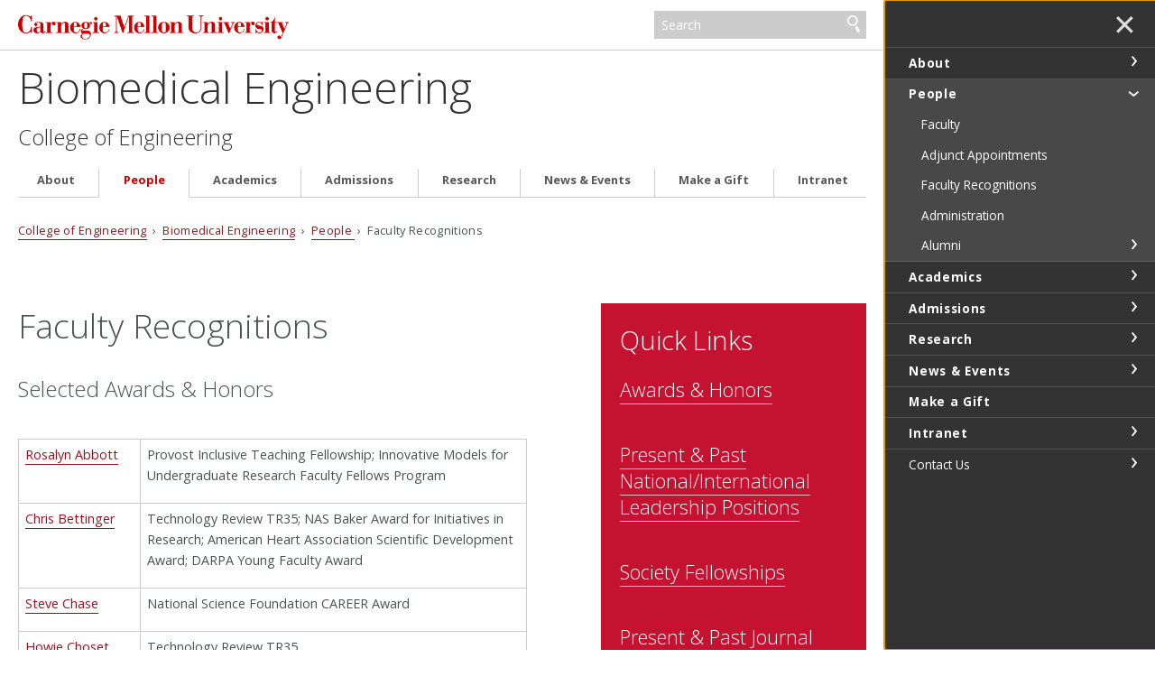

--- FILE ---
content_type: text/html
request_url: https://www.cmu.edu/bme/People/faculty_recognitions.html
body_size: 64539
content:
<!DOCTYPE html>
<html lang="en">
    <head>
        <meta charset="utf-8"/>
        <meta content="IE=edge" http-equiv="X-UA-Compatible"/>
        <meta content="width=device-width, initial-scale=1.0" name="viewport"/>
        <title>
            Faculty Recognitions - 
                Biomedical Engineering -     College of Engineering - Carnegie Mellon University
        </title>
        <meta content="faculty recognitions" name="description"/>
        <meta content="Carnegie Mellon University" name="author"/>
        




























                    
                	            	            	            	            	            	    	        	        	            	    	        	        	            	    	        	        	            
                        
              
    
        
        
            

<meta content="Faculty Recognitions - Biomedical Engineering - College of Engineering - Carnegie Mellon University" property="og:title"/>    
    <meta content="faculty recognitions" property="og:description"/>
    <meta content="website" property="og:type"/>
<meta content="https://www.cmu.edu/bme/People/faculty_recognitions.html" property="og:url"/> 
    <meta content="https://www.cmu.edu/bme/People/resources/administration/logo_300x300.jpg" property="og:image"/>
<meta data-siteId="bme" id="siteId"/>
<!-- Page ID for Siteimprove deep linking. -->
<meta content="2723ad7b800269db231325ad5a52ded3" name="id"/>
<!-- Canonical Link -->
<!-- Canonical Link Override Found -->
                    

        <link href="//fonts.googleapis.com/css?family=Open+Sans:400,400italic,300italic,300,700,700italic" rel="stylesheet" type="text/css"/>
        <link href="//www.cmu.edu/common/standard-v6/css/main.6.7.min.css" media="screen" rel="stylesheet" type="text/css"/>
        <link href="//www.cmu.edu/common/standard-v6/css/print.min.css" media="print" rel="stylesheet" type="text/css"/>
        <link href="//www.cmu.edu/favicon.ico" rel="icon"/>
        <link href="//www.cmu.edu/favicon-152.png" rel="apple-touch-icon-precomposed"/>
        <meta content="#9f0000" name="msapplication-TileColor"/>
        <meta content="//www.cmu.edu/favicon-144.png" name="msapplication-TileImage"/>
        <script>var dataLayer=window.dataLayer=window.dataLayer||[];</script>
<script>
  var siteId = document.getElementById('siteId').getAttribute('data-siteId');
  var siteName = siteId.replace(/\-\d{1,2}$/, '');
  dataLayer.push({
    'siteId': siteId,
    'siteName': siteName,
    'cms': 'cascade'
  });
</script>
<script>(function(w,d,s,l,i){w[l]=w[l]||[];w[l].push({'gtm.start':new Date().getTime(),event:'gtm.js'});var f=d.getElementsByTagName(s)[0],j=d.createElement(s),dl=l!='dataLayer'?'&amp;l='+l:'';j.async=true;j.src='//www.googletagmanager.com/gtm.js?id='+i+dl;f.parentNode.insertBefore(j,f);})(window,document,'script','dataLayer','GTM-5Q36JQ');</script>

        
    
                                                            <!-- Global site tag (gtag.js) - Google Analytics -->
<script async="true" src="https://www.googletagmanager.com/gtag/js?id=G-SV21F45W08"></script>
<script>
  window.dataLayer = window.dataLayer || [];
  function gtag(){dataLayer.push(arguments);}
  gtag('js', new Date());

  gtag('config', 'G-SV21F45W08');
</script>


                                        
        
    </head>
    <body class="no-js">
        <noscript><iframe height="0" src="https://www.googletagmanager.com/ns.html?id=GTM-5Q36JQ" style="display:none;visibility:hidden" width="0"></iframe></noscript>

        
        <div id="container">
                        <header>
        <div class="roof ">
    <div>
        <a class="wordmark" href="//www.cmu.edu/">Carnegie Mellon University</a>
        <button aria-label="toggle menu" aria-pressed="false" class="menu-btn" href="#nav"><b>&#8212;</b><b>&#8212;</b><b>&#8212;</b></button>
        <form action="https://search.cmu.edu" class="search search-form" method="get" name="customForm">
            <input id="id_form_id" name="form_id" type="hidden" value="basic-form"/>
            <input id="site" name="site" type="hidden" value=""/>
            <input id="id_ie" name="ie" type="hidden" value="UTF-8"/>
            <label><span>Search</span>
                <input aria-label="Search" id="id_q" name="q" placeholder="Search"/>
            </label>              <button title="Submit" type="submit">Search</button>
                                                                                                                <label class="searchSite"> <span>Search this site only</span>                 <input checked="checked" name="site" type="checkbox" value="bme"/>
            </label>

                    </form>
    </div>
</div>       

            <div id="sitename">
                                    <span class="sitetitle"><a href="../index.html">Biomedical Engineering</a></span>                                                                 <h2><a href="https://engineering.cmu.edu/" target="_self">College of Engineering</a></h2>
                                                    
        </div>    
    
</header>
            <div id="content">
                    



                        
    <div class="breadcrumbs">
                                                      <a href="https://engineering.cmu.edu/" target="_self">College of Engineering</a> &#160;&#8250;&#160; 
                                            <a href="../index.html">Biomedical Engineering</a>
                                     &#160;&#8250;&#160; <a href="index.html">            People
    </a>
                                                 &#160;&#8250;&#160;             Faculty Recognitions
                            </div>

                 


























         
        <script type="text/javascript">
                    function addLoadEvent(func) {
                        var oldonload = window.onload;
                        if (typeof window.onload != 'function') {
                            window.onload = func;
                        } else {
                            window.onload = function() {
                            if (oldonload) {
                                oldonload();
                            }
                            func();
                            }
                          }
                        }
                        </script>
      
    
                                                <div class="content" id="1">
                        <div>                             <h1>Faculty Recognitions</h1>
<h2>Selected Awards &amp; Honors</h2>
<table border="0" cellpadding="0" cellspacing="0"><colgroup><col width="172"/> <col width="694"/> </colgroup>
<tbody>
<tr>
<td style="width: 150px;">
<p><a href="Faculty/profile/rabbott.html">Rosalyn Abbott</a></p>
</td>
<td style="width: 600px;">
<p>Provost Inclusive Teaching Fellowship;&#160;Innovative Models for Undergraduate Research Faculty Fellows Program</p>
</td>
</tr>
<tr>
<td style="width: 150px;">
<p><a href="Faculty/profile/cbettinger.html">Chris Bettinger</a></p>
</td>
<td style="width: 600px;">
<p>Technology Review TR35; NAS Baker Award for Initiatives in Research; American Heart Association Scientific Development Award; DARPA Young Faculty Award</p>
</td>
</tr>
<tr>
<td style="width: 150px;">
<p><a href="Faculty/profile/schase.html">Steve Chase</a></p>
</td>
<td style="width: 600px;">
<p>National Science Foundation CAREER Award</p>
</td>
</tr>
<tr>
<td style="width: 150px;">
<p><a href="Faculty/profile/hchoset.html">Howie Choset</a></p>
</td>
<td style="width: 600px;">
<p>Technology Review TR35</p>
</td>
</tr>
<tr>
<td style="width: 150px;">
<p><a href="Faculty/profile/tcohen-karni.html">Tzahi Cohen-Karni</a></p>
</td>
<td style="width: 600px;">
<p>IUPAC Young Chemist Award; National Science Foundation CAREER Award</p>
</td>
</tr>
<tr>
<td style="width: 150px;">
<p><a href="Faculty/profile/afeinberg.html">Adam Feinberg</a></p>
</td>
<td style="width: 600px;">
<p>NIH New Innovator Award; American Heart Association Scientific Development Award;&#160;National Science Foundation CAREER Award</p>
</td>
</tr>
<tr>
<td style="width: 150px;">
<p><a href="Faculty/profile/bhe.html">Bin He</a></p>
</td>
<td style="width: 600px;">
<p>IEEE Biomedical Engineering Award; IEEE EMBS Academic Career Achievement Award; IEEE EMBS Distinguished Service Award; American Heart Association Established Investigator Award; National Science Foundation CAREER Award</p>
</td>
</tr>
<tr>
<td style="width: 150px;">
<p><a href="Faculty/profile/pleduc.html">Philip LeDuc</a></p>
</td>
<td style="width: 600px;">
<p>Beckman Young Investigator Award; National Science Foundation CAREER Award; Bill &amp; Melinda Gates Foundation Grand Challenges</p>
</td>
</tr>
<tr>
<td style="width: 150px;">
<p><a href="Faculty/profile/cmajidi.html">Carmel Majidi</a></p>
</td>
<td style="width: 600px;">
<p>ONR Young Investigator Program; DARPA Young Faculty Award; AFOSR Young Investigator Program; NASA Early Career Faculty Program</p>
</td>
</tr>
<tr>
<td style="width: 150px;">
<p><a href="../_archieve/unused_info/jmoura.html">Jose Moura</a></p>
</td>
<td style="width: 600px;">
<p>Member, National Academy of Engineering; Society Award and Technical Achievement Award, IEEE Signal Processing Society</p>
</td>
</tr>
<tr>
<td style="width: 150px;">
<p><a href="Faculty/profile/jschneider.html">James Schneider</a></p>
</td>
<td style="width: 600px;">
<p>National Science Foundation CAREER Award; Beckman Young Investigator Award</p>
</td>
</tr>
<tr>
<td style="width: 150px;">
<p><a href="Faculty/profile/bshinncunningham.html">Barb Shinn-Cunningham</a></p>
</td>
<td style="width: 600px;">
<p>Alfred P. Sloan Research Fellow; Whitaker Foundation Biomedical Engineering Fellowship; Vannevar Bush Faculty Fellow; Helmholtz-Rayleigh Interdisciplinary Silver Medal in Psychological and Physiological Acoustics, Speech Communication, and Architectural Acoustics, Acoustical Society of America; Mentorship Award, Acoustical Society of America; Bernice Grafstein Award for Outstanding Accomplishments in Mentoring, Society for Neuroscience</p>
</td>
</tr>
<tr>
<td style="width: 150px;">
<p><a href="Faculty/profile/msmith.html">Matthew Smith</a></p>
</td>
<td style="width: 600px;">
<p>Research to Prevent Blindness Career Development Award; NIH K99/R00 Pathway to Independence Award</p>
</td>
</tr>
<tr>
<td style="width: 150px;">
<p><a href="Faculty/profile/rtilton.html">Robert Tilton</a></p>
</td>
<td style="width: 600px;">
<p>American Chemical Society Victor K. La Mer Award</p>
</td>
</tr>
<tr>
<td style="width: 150px;">
<p><a href="Faculty/profile/ywang.html">Yu-li Wang</a></p>
</td>
<td style="width: 600px;">
<p>Member,&#160;Academia Sinica; National Institute of General Medical Sciences MERIT Award; ASCB Landmark Papers in Cell Biology</p>
</td>
</tr>
<tr>
<td style="width: 150px;">
<p><a href="Faculty/profile/nwashburn.html">Newell Washburn</a></p>
</td>
<td style="width: 600px;">
<p>Coulter Translational Research Award</p>
</td>
</tr>
<tr>
<td style="width: 150px;">
<p><a href="Faculty/profile/byu.html">Byron Yu</a></p>
</td>
<td style="width: 600px;">
<p>World Economic Forum Young Scientist;&#160;Joel and Ruth Spira Excellence in Teaching Award</p>
</td>
</tr>
<tr>
<td style="width: 150px;">
<p><a href="Faculty/profile/jzhang.html">Y. Jessica Zhang</a></p>
</td>
<td style="width: 600px;">
<p>Presidential Early Career Award for Scientists &amp; Engineers</p>
</td>
</tr>
<tr>
<td style="width: 150px;">
<p><a href="Faculty/profile/czapanta.html">Conrad Zapanta</a></p>
</td>
<td style="width: 600px;">
<p>Honorable Mention for the 2017 Carnegie Science Center University Post-Secondary Educator award; American Society for Engineering Education Theo Pilkington Award; Tau Beta Pi (Eminent Engineer), National Engineering Honor Society</p>
</td>
</tr>
</tbody>
</table>
                                                    </div><div class="sidebar">                                                         <div class=" red invert">
                            <h1>Quick Links</h1>
                        <h2><a href="faculty_recognitions.html#1">Awards &amp; Honors</a></h2>
<h2><a href="faculty_recognitions.html#2">Present &amp; Past National/International Leadership Positions</a></h2>
<h2><a href="faculty_recognitions.html#3">Society Fellowships</a></h2>
<h2><a href="faculty_recognitions.html#4">Present &amp; Past Journal Editorial Positions</a></h2>
            </div>
                            </div>                          </div>                                                                 <div class="content" id="2">
                        <div>                             <h2>Selected Present &amp; Past National/International Leadership Positions</h2>
<table cellpadding="0" cellspacing="0">
<tbody>
<tr>
<td style="width: 150px;" valign="middle">
<p class="p1"><a href="Faculty/profile/cbettinger.html">Christopher Bettinger</a></p>
</td>
<td style="width: 600px;" valign="middle">
<p class="p2">Fellow, American Institute for Medical and Biological Engineering (AIMBE)</p>
</td>
</tr>
<tr>
<td style="width: 150px;" valign="middle">
<p class="p1"><a href="Faculty/profile/kcook.html">Keith Cook</a></p>
</td>
<td style="width: 600px;" valign="middle">
<p class="p2">Fellow, American Institute for Medical and Biological Engineering (AIMBE)</p>
</td>
</tr>
<tr>
<td style="width: 150px;" valign="middle">
<p class="p1"><a href="Faculty/profile/afeinberg.html">Adam Feinberg</a></p>
</td>
<td style="width: 600px;" valign="middle">
<p class="p2">Fellow, American Institute for Medical and Biological Engineering (AIMBE)</p>
</td>
</tr>
<tr>
<td style="width: 150px;" valign="middle">
<p class="p1"><a href="Faculty/profile/bhe.html">Bin He</a></p>
</td>
<td style="width: 600px;" valign="middle">
<p class="p2">Chair, International Academy of Medical and Biological Engineering; President, IEEE Engineering in Medicine and Biology Society; Chair of Publications Committee, American Institute of Medical and Biological Engineering; Member, NIH BRAIN Multi-Council Working Group; President, International Society for Functional Source Imaging; President, International Society for Bioelectromagnetism</p>
</td>
</tr>
<tr>
<td style="width: 150px;" valign="middle">
<p class="p1"><a href="Faculty/profile/pleduc.html">Philip LeDuc</a></p>
</td>
<td style="width: 600px;" valign="middle">
<p class="p2">Board of Directors, Biomedical Engineering Society; Board of Directors, American Institute for Medical &amp; Biological Engineering;&#160;Fellow, American Institute for Medical and Biological Engineering (AIMBE)</p>
</td>
</tr>
<tr>
<td style="width: 150px;" valign="middle">
<p class="p1"><a href="Faculty/profile/jschneider.html">James Schneider</a></p>
</td>
<td style="width: 600px;" valign="middle">
<p class="p2">Chair, American Institute of Chemical Engineering Food, Pharmaceutical, and Bioengineering Division</p>
</td>
</tr>
<tr>
<td style="width: 150px;" valign="middle">
<p class="p1"><a href="Faculty/profile/bshinncunningham.html">Barb Shinn-Cunningham</a></p>
</td>
<td style="width: 600px;" valign="middle">
<p>Treasurer/Secretary, Association for Research in Otolaryngology; Vice President, Acoustical Society of America</p>
</td>
</tr>
<tr>
<td style="width: 150px;" valign="middle">
<p class="p1"><a href="Faculty/profile/rtilton.html">Robert Tilton</a></p>
</td>
<td style="width: 600px;" valign="middle">
<p class="p2">Councilor, American Chemical Society; Chair, American Chemical Society Division of Colloid and Surface Chemistry</p>
</td>
</tr>
<tr>
<td style="width: 150px;" valign="middle">
<p class="p1"><a href="Faculty/profile/ywang.html">Yu-li Wang</a></p>
</td>
<td style="width: 600px;" valign="middle">
<p class="p2">Member, National Advisory General Medical Sciences Council;&#160;Fellow, American Institute for Medical and Biological Engineering (AIMBE)</p>
</td>
</tr>
<tr>
<td style="width: 150px;" valign="middle">
<p class="p1"><a href="Faculty/profile/kwhitehead.html">Kathryn Whitehead</a></p>
</td>
<td style="width: 600px;" valign="middle">
<p class="p2">Fellow, American Institute for Medical and Biological Engineering (AIMBE)</p>
</td>
</tr>
<tr>
<td style="width: 150px;" valign="middle">
<p class="p1"><a href="Faculty/profile/byu.html">Byron Yu</a></p>
</td>
<td style="width: 600px;" valign="middle">
<p class="p2">Fellow, American Institute for Medical and Biological Engineering (AIMBE)</p>
</td>
</tr>
<tr>
<td style="width: 150px;" valign="middle">
<p class="p1"><a href="Faculty/profile/czapanta.html">Conrad Zapanta</a></p>
</td>
<td style="width: 600px;" valign="middle">
<p class="p2">Member, American Society for Engineering Education Board of Trustees, Biomedical Engineering Division Executive Board</p>
</td>
</tr>
</tbody>
</table>
                                                    </div>                          </div>                                                                 <div class="content" id="3">
                        <div>                             <h2>Selected Society Fellowships</h2>
<table cellpadding="0" cellspacing="0">
<tbody>
<tr>
<td style="width: 150px;" valign="middle">
<p class="p1"><a href="Faculty/profile/kcook.html">Keith Cook</a></p>
</td>
<td style="width: 600px;" valign="middle">
<p class="p2">Fellow,&#160;<span>American Institute for Medical &amp; Biological Engineering</span></p>
</td>
</tr>
<tr>
<td style="width: 150px;" valign="middle">
<p class="p1"><a href="Faculty/profile/gfedder.html">Gary Fedder</a></p>
</td>
<td style="width: 600px;" valign="middle">
<p class="p2">Fellow, Institute of Physics</p>
</td>
</tr>
<tr>
<td style="width: 150px;" valign="middle">
<p class="p1"><a href="Faculty/profile/bhe.html">Bin He</a></p>
</td>
<td style="width: 600px;" valign="middle">
<p class="p2">Fellow, International Academy of Medical and Biological Engineering, IEEE, Biomedical Engineering Society, American Institute of Medical and Biological Engineering</p>
</td>
</tr>
<tr>
<td style="width: 150px;" valign="middle">
<p class="p1"><a href="Faculty/profile/pleduc.html">Philip LeDuc</a></p>
</td>
<td style="width: 600px;" valign="middle">
<p class="p2">Fellow, Biomedical Engineering Society; Fellow, American Society of Mechanical Engineers; Fellow, American Institute for Medical &amp; Biological Engineering</p>
</td>
</tr>
<tr>
<td style="width: 150px;" valign="middle">
<p class="p1"><a href="Faculty/profile/jschneider.html">James Schneider</a></p>
</td>
<td style="width: 600px;" valign="middle">
<p class="p2">Fellow, American Institute for Medical &amp; Biological Engineering</p>
</td>
</tr>
<tr>
<td style="width: 150px;" valign="middle">
<p class="p1"><a href="Faculty/profile/bshinncunningham.html">Barb Shinn-Cunningham</a></p>
</td>
<td style="width: 600px;" valign="middle">
<p>Fellow, American Institute for Medical &amp; Biological Engineering; Fellow, Acoustical Society of America</p>
</td>
</tr>
<tr>
<td style="width: 150px;" valign="middle">
<p class="p1"><a href="Faculty/profile/rtilton.html">Robert Tilton</a></p>
</td>
<td style="width: 600px;" valign="middle">
<p class="p2">Fellow, American Chemical Society, American Institute for Medical &amp; Biological Engineering</p>
</td>
</tr>
<tr>
<td style="width: 150px;" valign="middle">
<p class="p1"><a href="Faculty/profile/ywang.html">Yu-li Wang</a></p>
</td>
<td style="width: 600px;" valign="middle">
<p class="p2">Fellow, American Institute for Medical &amp; Biological Engineering</p>
</td>
</tr>
<tr>
<td style="width: 150px;" valign="middle">
<p class="p1"><a href="Faculty/profile/czapanta.html">Conrad Zapanta</a></p>
</td>
<td style="width: 600px;" valign="middle">
<p>Fellow, Biomedical Engineering Society; Fellow, American Institute for Medical and Biological Engineering</p>
</td>
</tr>
</tbody>
</table>
                                                    </div>                          </div>                                                                 <div class="content" id="4">
                        <div>                             <h2>Selected Present &amp; Past Journal Editorial Positions</h2>
<table cellpadding="0" cellspacing="0">
<tbody>
<tr>
<td style="width: 150px;" valign="middle">
<p class="p1"><a href="Faculty/profile/kcook.html">Keith Cook</a></p>
</td>
<td style="width: 600px;" valign="middle">
<p class="p2">Section Editor, American Society for Artificial Internal Organs Journal</p>
</td>
</tr>
<tr>
<td style="width: 150px;" valign="middle">
<p class="p1"><a href="Faculty/profile/mdomach.html">Michael Domach</a></p>
</td>
<td style="width: 600px;" valign="middle">
<p class="p2">Senior Editor, Biotechnology Progress</p>
</td>
</tr>
<tr>
<td style="width: 150px;" valign="middle">
<p class="p1"><a href="Faculty/profile/bhe.html">Bin He</a></p>
</td>
<td style="width: 600px;" valign="middle">
<p class="p2">Editor-in-Chief, IEEE Transactions on Biomedical Engineering; Section Editor, Brain Topography; Senior Editor, IEEE Transactions on Neural Systems and Rehabilitation Engineering; Associate Editor, IEEE Transactions on Information Technology in Biomedicine; Editorial Board Member, Current Opinion in Biomedical Engineering, NeuroImage, Journal of Neural Engineering, IEEE Review in Biomedical Engineering, IEEE Access, IEEE Spectrum</p>
</td>
</tr>
<tr>
<td style="width: 150px;" valign="middle">
<p class="p1"><a href="Faculty/profile/jkainerstorfer.html">Jana Kainerstorfer</a></p>
</td>
<td style="width: 600px;" valign="middle">
<p class="p2">Editor, Virtual Journal of Biomedical Optics (a journal of the Optical Society of America); Associate Editor, IEEE Transactions on Biomedical Engineering</p>
</td>
</tr>
<tr>
<td style="width: 150px;" valign="middle">
<p class="p1"><a href="Faculty/profile/pleduc.html">Philip LeDuc</a></p>
</td>
<td style="width: 600px;" valign="middle">
<p class="p2">Editorial Board Member, Biophysical Society; Editorial Board Member, Scientific Reports</p>
</td>
</tr>
<tr>
<td style="width: 150px;" valign="middle">
<p class="p1"><a href="Faculty/profile/jschneider.html">James Schneider</a></p>
</td>
<td style="width: 600px;" valign="middle">
<p class="p2">Associate Editor, Wiley Interdisciplinary Reviews: Nanomedicine &amp; Nanobiotechnology</p>
</td>
</tr>
<tr>
<td style="width: 150px;" valign="middle">
<p class="p1"><a href="Faculty/profile/bshinncunningham.html">Barb Shinn-Cunningham</a></p>
</td>
<td style="width: 600px;" valign="middle">
<p>Senior Editor, eLife; Associate Editor, Journal of the Association for Research in Otolaryngology; Associate Editor, Journal of Neurophysiology</p>
</td>
</tr>
<tr>
<td style="width: 150px;" valign="middle">
<p class="p1"><a href="Faculty/profile/rtilton.html">Robert Tilton</a></p>
</td>
<td style="width: 600px;" valign="middle">
<p class="p2">Editor, Colloids and Surfaces A: Physicochemical and Engineering Aspects</p>
</td>
</tr>
<tr>
<td style="width: 150px;" valign="middle">
<p class="p1"><a href="Faculty/profile/dtrumble.html">Dennis Trumble</a></p>
</td>
<td style="width: 600px;" valign="middle">
<p class="p2">Editorial Board Member, The Open Biomedical Engineering Journal</p>
</td>
</tr>
<tr>
<td style="width: 150px;" valign="middle">
<p class="p1"><a href="Faculty/profile/ywang.html">Yu-li Wang</a></p>
</td>
<td style="width: 600px;" valign="middle">
<p class="p2">Associate Editor, Molecular Biology of the Cell, Molecular &amp; Cellular Bioengineering; Faculty of 1000</p>
</td>
</tr>
<tr>
<td style="width: 150px;" valign="middle">
<p class="p1"><a href="Faculty/profile/jzhang.html">Y. Jessica Zhang</a></p>
</td>
<td style="width: 600px;" valign="middle">
<p class="p2">Associate Editor, J. Biometrics, Computer Methods in Biomechanics &amp; Biomedical Engineering, Imaging &amp; Visualization, Int. J. Biometrics &amp; Bioinformatics</p>
</td>
</tr>
<tr>
<td style="width: 150px;" valign="middle">
<p class="p1"><a href="Faculty/profile/czapanta.html">Conrad Zapanta</a></p>
</td>
<td style="width: 600px;" valign="middle">
<p class="p2">Member, Editorial Board of American Society for Artificial Internal Organ Journal</p>
</td>
</tr>
</tbody>
</table>
                                                    </div>                          </div>                     
                
        
                                                                    <div class="grid column4 red invert nav" id="footer-grid">
                                               <div>
                                            <p><a class="cta" href="Administration/index.html">ADMINISTRATION</a></p>
<p><a class="cta" href="Alumni/index.html">alumni</a></p>
                                    </div>
                                                <div>
                                            <p><a class="cta" href="Faculty/index.html">faculty</a></p>
<p><a class="cta" href="../Research/index.html">research</a></p>
                                    </div>
                                                <div>
                                            <p><a class="cta" href="../Academics/index.html">Academics</a></p>
<p><a class="cta" href="../Admissions/index.html">Admissions</a></p>
                                    </div>
                                                <div>
                                            <p><a class="cta" href="../Contact Us/index.html">Contacts</a></p>
<p><a class="cta" href="../Contact Us/visitor.html">Visitors</a></p>
                                    </div>
                        </div> 
                <footer class="grid column3 invert">
                    
<div>
<p>
                    Department of Biomedical Engineering<br/>College of Engineering<br/>Carnegie Mellon University<br/>5000 Forbes Avenue<br/>Pittsburgh, PA 15213<br/>                 <a href="../Contact Us/index.html">Contact Us</a>
</p>
<ul>
    <li><a href="//www.cmu.edu/legal/" target="_blank">Legal Info</a></li>
    <li><a href="//www.cmu.edu/">www.cmu.edu</a></li>
</ul>
<ul><li>&#169; <span id="js-current-year">2025</span> Carnegie Mellon University</li>
</ul>  
</div>
                    
<div>
    

    <ul class="social-icons third">
                        <li><a class="icon-link facebook" href="https://www.facebook.com/Carnegie-Mellon-Biomedical-Engineering-BME-116342471839458/" target="_blank">
                <span class="icon-text sr-only">CMU on Facebook</span>
                <svg class="icon icon-facebook-logo" viewBox="0 0 32 32">
                    <path d="M12.135 31.588v-10.64h-3.299v-4.889h3.299v-2.107c0-5.447 2.464-7.971 7.811-7.971 0.535 0 1.273 0.056 1.957 0.137 0.512 0.053 1.021 0.14 1.521 0.26v4.433c-0.289-0.027-0.58-0.043-0.871-0.048-0.326-0.008-0.651-0.012-0.977-0.012-0.943 0-1.679 0.128-2.233 0.412-0.373 0.187-0.686 0.474-0.905 0.829-0.344 0.56-0.499 1.327-0.499 2.336v1.729h5.225l-0.897 4.889h-4.328v10.993c7.923-0.957 14.061-7.703 14.061-15.883 0-8.836-7.164-16-16-16s-16 7.164-16 16c0 7.504 5.165 13.8 12.135 15.529z"/>
                </svg>
            </a></li>
                                            <li><a class="icon-link linkedin" href="https://www.linkedin.com/in/cmu-bme-a2509b55/" target="_blank">
                <span class="icon-text sr-only">CMU on LinkedIn</span>
                <svg class="icon icon-linkedin-logo" viewBox="0 0 32 32">
                    <path d="M3.628 0c-2.187 0-3.628 1.493-3.628 3.467 0 1.92 1.387 3.465 3.521 3.465 2.293 0 3.733-1.545 3.68-3.465 0-1.973-1.386-3.467-3.572-3.467zM24.106 9.173c-3.68 0-5.919 2.132-6.826 3.626h-0.106l-0.321-3.146h-5.919c0.053 2.027 0.159 4.373 0.159 7.147v15.198h6.826v-12.853c0-0.64 0.053-1.279 0.213-1.759 0.533-1.28 1.654-2.614 3.521-2.614 2.507 0 3.467 1.974 3.467 4.854v12.372h6.88v-13.171c0-6.613-3.414-9.653-7.894-9.653zM0.162 9.653v22.344h6.826v-22.344h-6.826z"/>
                </svg>
            </a></li>
                                <li><a class="icon-link instagram" href="https://www.instagram.com/cmu_bme/" target="_blank">
                <span class="icon-text sr-only">CMU on Instagram</span>
                <svg class="icon icon-instagram-logo" viewBox="0 0 32 32">
                    <path d="M9.373 0.112c-1.702 0.080-2.865 0.352-3.881 0.751-1.052 0.41-1.943 0.96-2.83 1.85s-1.433 1.782-1.84 2.836c-0.394 1.019-0.661 2.182-0.736 3.885s-0.092 2.251-0.084 6.596c0.008 4.345 0.028 4.89 0.11 6.597 0.081 1.702 0.352 2.864 0.751 3.881 0.411 1.052 0.96 1.943 1.851 2.83s1.782 1.432 2.838 1.84c1.018 0.393 2.181 0.661 3.884 0.736s2.251 0.092 6.595 0.083c4.344-0.008 4.891-0.027 6.597-0.108s2.863-0.354 3.88-0.751c1.052-0.411 1.944-0.96 2.83-1.851s1.433-1.784 1.839-2.838c0.394-1.018 0.662-2.181 0.736-3.883 0.075-1.708 0.092-2.253 0.084-6.597s-0.028-4.889-0.109-6.595c-0.081-1.706-0.352-2.865-0.751-3.882-0.411-1.052-0.96-1.942-1.85-2.83s-1.784-1.434-2.837-1.839c-1.018-0.394-2.181-0.662-3.885-0.736s-2.251-0.092-6.596-0.084c-4.345 0.008-4.889 0.027-6.596 0.11zM9.56 29.036c-1.56-0.068-2.407-0.327-2.972-0.544-0.748-0.288-1.28-0.636-1.843-1.193s-0.908-1.091-1.2-1.837c-0.219-0.565-0.483-1.411-0.556-2.971-0.079-1.686-0.096-2.192-0.105-6.464s0.007-4.777 0.081-6.464c0.067-1.559 0.327-2.407 0.544-2.971 0.288-0.748 0.635-1.28 1.193-1.842s1.091-0.908 1.838-1.2c0.564-0.22 1.41-0.482 2.969-0.556 1.687-0.080 2.193-0.096 6.464-0.105s4.778 0.007 6.466 0.081c1.559 0.068 2.407 0.326 2.971 0.544 0.748 0.288 1.28 0.634 1.842 1.193s0.909 1.090 1.201 1.838c0.221 0.562 0.482 1.408 0.556 2.968 0.080 1.687 0.099 2.193 0.106 6.464s-0.007 4.778-0.081 6.464c-0.068 1.56-0.327 2.407-0.544 2.973-0.288 0.747-0.635 1.28-1.194 1.842s-1.091 0.908-1.838 1.2c-0.563 0.22-1.41 0.482-2.968 0.557-1.687 0.079-2.193 0.096-6.466 0.105s-4.777-0.008-6.464-0.081zM22.604 7.449c0.001 0.38 0.114 0.751 0.325 1.066s0.512 0.561 0.863 0.706c0.351 0.145 0.737 0.182 1.11 0.107s0.714-0.258 0.982-0.527 0.45-0.611 0.524-0.984c0.073-0.373 0.035-0.759-0.111-1.109s-0.393-0.65-0.709-0.86c-0.316-0.21-0.688-0.322-1.067-0.321-0.509 0.001-0.997 0.204-1.356 0.565s-0.561 0.849-0.56 1.358zM7.785 16.016c0.009 4.538 3.694 8.208 8.231 8.199s8.209-3.693 8.201-8.231-3.695-8.209-8.232-8.2c-4.537 0.009-8.208 3.695-8.199 8.232zM10.667 16.010c-0.002-1.055 0.309-2.087 0.893-2.965s1.416-1.563 2.39-1.969c0.974-0.406 2.046-0.513 3.081-0.31s1.986 0.71 2.734 1.454 1.257 1.694 1.465 2.728c0.208 1.034 0.104 2.107-0.297 3.082s-1.084 1.81-1.96 2.397c-0.876 0.588-1.906 0.903-2.961 0.905-0.7 0.001-1.394-0.135-2.042-0.402s-1.236-0.658-1.733-1.153-0.89-1.082-1.16-1.728c-0.269-0.647-0.409-1.34-0.41-2.040z"/>
                </svg>
            </a></li>
                </ul>


</div>
                    


<div>
   <nav id="nav">

                                                                                               
                            <ul>
                                                        <li class="">                              <a href="../About/index.html" target="_self">                     About
    </a>
                        
                                          
                                                                                                                                                                                                        
                            <ul>
                                                        <li class="">                              <a href="../About/strategic_plan/index.html" target="_self">                     Strategic Plan 2025
    </a>
                        
                                          
                                                                                                                                                                                                                                                                                                                                                           </li>
            	                                                                                                                                                                                                 <li>                              <a href="../About/bme_unique.html" target="_self">                     What Makes Us Unique
    </a>
    </li>
                                                                                                                                                                         <li>                              <a href="../About/scott_hall.html" target="_self">                     The Sherman and Joyce Bowie Scott Hall
    </a>
    </li>
                                                                                                                                                                                                                                                                      </ul>
                                        </li>
            	                                                                       
                                        <li class="">                              <a href="index.html" target="_self">                     People
    </a>
                        
                                          
                                                                                                                   
                            <ul>
                                                        <li class="">                              <a href="Faculty/index.html" target="_self">                     Faculty
    </a>
                        
                                          
                                                                                                                                                                                                                                                                      </li>
            	                                                                                                                                                   
                                        <li class="">                              <a href="Adjunct Faculty/index.html" target="_self">                     Adjunct Appointments
    </a>
                        
                                          
                                                                                            </li>
            	                                                                                                                                                             <li class="active">                              <a href="faculty_recognitions.html" target="_self">                     Faculty Recognitions
    </a>
    </li>
                                                                                                                                                               
                                        <li class="">                              <a href="Administration/index.html" target="_self">                     Administration
    </a>
                        
                                          
                                                                                            </li>
            	                                                                                                                                                   
                                        <li class="">                              <a href="Alumni/index.html" target="_self">                     Alumni
    </a>
                        
                                          
                                                                                                                                                                                                                                                                                                                               <ul>
                                                        <li>                              <a href="Alumni/cmu-bme-alumni-stories.html" target="_self">                     Alumni in Action
    </a>
    </li>
                                                                                                                                                                         <li>                              <a href="Alumni/alumni-reconnect.html" target="_self">                     Reconnecting with CMU BME Alumni: Building Stronger Bonds for the Future
    </a>
    </li>
                                                                                                                                                                                                                                                              <li>                              <a href="Alumni/contact Us.html" target="_self">                     Contact Us
    </a>
    </li>
                                                                                                                                                                                                                                                                      </ul>
                                        </li>
            	                                                                                                                                                                                                         </ul>
                                        </li>
            	                                                                       
                                        <li class="">                              <a href="../Academics/index.html" target="_self">                     Academics
    </a>
                        
                                          
                                                                                                                   
                            <ul>
                                                        <li class="">                              <a href="../Academics/graduate-programs/index.html" target="_self">                     Graduate Programs
    </a>
                        
                                          
                                                                                                                                                                                                                                          <ul>
                                                        <li>                              <a href="../Academics/graduate-programs/phd_program.html" target="_self">                     Ph.D. Programs
    </a>
    </li>
                                                                                                                                                                         <li>                              <a href="../Academics/graduate-programs/ms_program.html" target="_self">                     M.S. Programs and Certificates
    </a>
    </li>
                                                                                                                                                                         <li>                              <a href="../Academics/graduate-programs/faq.html" target="_self">                     FAQ
    </a>
    </li>
                                                                                                                                                               
                                        <li class="">                              <a href="../Academics/graduate-programs/Resources/index.html" target="_self">                     Resources
    </a>
                        
                                          
                                                                                                                                                                                                                                                                                                                                                           </li>
            	                                                                                </ul>
                                        </li>
            	                                                                                                                                                   
                                        <li class="">                              <a href="../Academics/undergraduate-programs/index.html" target="_self">                     Undergraduate Programs
    </a>
                        
                                          
                                                                                                                 <ul>
                                                        <li>                              <a href="../Academics/undergraduate-programs/major.html" target="_self">                     Additional Major in Biomedical Engineering
    </a>
    </li>
                                                                                                                                                                         <li>                              <a href="../Academics/undergraduate-programs/major-bmt.html" target="_self">                     Additional Major in Biomedical Technology
    </a>
    </li>
                                                                                                                                                                         <li>                              <a href="../Academics/undergraduate-programs/minor.html" target="_self">                     Minor in Biomedical Engineering
    </a>
    </li>
                                                                                                                                                                         <li>                              <a href="../Academics/undergraduate-programs/undergrad_research.html" target="_self">                     Undergraduate Research
    </a>
    </li>
                                                                                                                                                                         <li>                              <a href="../Academics/undergraduate-programs/advising.html" target="_self">                     Advising
    </a>
    </li>
                                                                                                                                                                                                                                                                                                                                                                                       <li>                              <a href="../Academics/undergraduate-programs/undergrad_visit_virtual.html" target="_self">                     Visiting the Department
    </a>
    </li>
                                                                                                                                                               
                                        <li class="">                              <a href="../Academics/undergraduate-programs/Resources/index.html" target="_self">                     Resources
    </a>
                        
                                          
                                                                                                                                                                                                                                                                                                                                                                                                                                                                                                                                                                                                                                                                                                                                                                                                                                                                                                                                                                              </li>
            	                                                                                                                                                                                                                                                                                                                                                                                                                                                                                                                                                                                                                                                                                                                                                                                                                                                                             </ul>
                                        </li>
            	                                                                                                                                                   
                                        <li class="">                              <a href="../Academics/artificial-intelligence-engineering/index.html" target="_self">                     M.S. in Artificial Intelligence Engineering - Biomedical Engineering (MSAIE-BME)
    </a>
                        
                                          
                                                                                                                                                                                                         </li>
            	                                                                                                                                                   
                                        <li class="">                              <a href="../Academics/artificial-intelligence-engineering-research/index.html" target="_self">                     M.S. in Artificial Intelligence Engineering - Biomedical Engineering - Research (MSAIE-BME-Research)
    </a>
                        
                                          
                                                                                                                                                                                                                                                                                                                                                                                                                                                                        </li>
            	                                                                                                                                                   
                                        <li class="">                              <a href="../Academics/clinical-collaborations/index.html" target="_self">                     Clinical Collaborations and Experiences 
    </a>
                        
                                          
                                                                                                                                                                                                         </li>
            	                                                                                                                    </ul>
                                        </li>
            	                                                                       
                                        <li class="">                              <a href="../Admissions/index.html" target="_self">                     Admissions
    </a>
                        
                                          
                                                                                                                                                                                                                                                                                                                                                                                                                                                                                                                                                         <ul>
                                                        <li>                              <a href="../Admissions/aid.html" target="_self">                     Financial Aid
    </a>
    </li>
                                                                                                                                                                         <li>                              <a href="../Admissions/faq.html" target="_self">                     FAQ
    </a>
    </li>
                                                                                                                                                                                                                                                              <li>                              <a href="../Admissions/additional-requirements.html" target="_self">                     TOEFL/IELTS/DuoLingo requirements
    </a>
    </li>
                                                                                            </ul>
                                        </li>
            	                                                                       
                                        <li class="">                              <a href="../Research/index.html" target="_self">                     Research
    </a>
                        
                                          
                                                                                                                                                                                                                                                                                                                                           <ul>
                                                        <li>                              <a href="../Research/biomaterial_nanotechnology.html" target="_self">                     Biomaterials &amp; Nanotechnology
    </a>
    </li>
                                                                                                                                                                         <li>                              <a href="../Research/biomechanics.html" target="_self">                     Biomechanics
    </a>
    </li>
                                                                                                                                                                         <li>                              <a href="../Research/biomedical_imaging.html" target="_self">                     Biomedical Imaging
    </a>
    </li>
                                                                                                                                                                         <li>                              <a href="../Research/cardiopulmonary_engineering.html" target="_self">                     Cardiopulmonary Engineering
    </a>
    </li>
                                                                                                                                                                         <li>                              <a href="../Research/cell_tissue_engineering.html" target="_self">                     Cell &amp; Tissue Engineering
    </a>
    </li>
                                                                                                                                                                         <li>                              <a href="../Research/computational_biomedical_engineering.html" target="_self">                     Computational Biomedical Engineering
    </a>
    </li>
                                                                                                                                                                         <li>                              <a href="../Research/medical_devices_robotics.html" target="_self">                     Medical Devices &amp; Robotics
    </a>
    </li>
                                                                                                                                                                         <li>                              <a href="../Research/neural_engineering.html" target="_self">                     Neural Engineering
    </a>
    </li>
                                                                                                                                                               
                                        <li class="">                              <a href="../Research/mayo-clinic-cmu-collaboration/index.html" target="_self">                     Mayo Clinic - CMU Collaboration
    </a>
                        
                                          
                                                                                                                                                                                                         </li>
            	                                                                                                                                                             <li>                              <a href="../Research/research_faculty_listing.html" target="_self">                     Faculty Listings
    </a>
    </li>
                                                                                                                                                                                                                                                                                                                                                                                               </ul>
                                        </li>
            	                                                                       
                                        <li class="">                              <a href="../News_Events/index.html" target="_self">                     News &amp; Events
    </a>
                        
                                          
                                                                                                                 <ul>
                                                        <li>                              <a href="../News_Events/stories.html" target="_self">                     BME Stories
    </a>
    </li>
                                                                                                                                                                                                                                                                                                                          <li>                              <a href="../News_Events/newsletters.html" target="_self">                     BME Newsletters
    </a>
    </li>
                                                                                                                                                                         <li>                              <a href="../News_Events/calendar.html" target="_self">                     Departmental Calendar
    </a>
    </li>
                                                                                                                                                                                                                                                                                                                                                   <li>                              <a href="../News_Events/seminars-current.html" target="_self">                     BME Seminars
    </a>
    </li>
                                                                                            </ul>
                                        </li>
            	                                                                                                                 
                                        <li class="">                              <a href="../Make a Gift/index.html" target="_self">                     Make a Gift
    </a>
                        
                                          
                                                                                            </li>
            	                                                                       
                                        <li class="">                              <a href="../Intranet/index.html" target="_self">                     Intranet
    </a>
                        
                                          
                                                                                                                   
                            <ul>
                                                        <li class="">                              <a href="../Intranet/Graduate Portal /index.html" target="_self">                     Graduate Portal
    </a>
                        
                                          
                                                                                                                                                                                                                                                                                                                                                                                                                                                                     <ul>
                                                        <li>                              <a href="../Intranet/Graduate Portal /career.html" target="_self">                     Career Development
    </a>
    </li>
                                                                                                                                                                                                                                                                                                                                                                                               </ul>
                                        </li>
            	                                                                                                                                                   
                                        <li class="">                              <a href="../Intranet/Faculty Portal /index.html" target="_self">                     Faculty Portal
    </a>
                        
                                          
                                                                                                                                                                                                                                                                                                                                                                                                                                                                     <ul>
                                                        <li>                              <a href="../Intranet/Faculty Portal /committees.html" target="_self">                     Committees
    </a>
    </li>
                                                                                                                                                                                                                                                                                                          </ul>
                                        </li>
            	                                                                                                                                                   
                                        <li class="">                              <a href="../Intranet/Administrative Portal/index.html" target="_self">                     Administrative Portal
    </a>
                        
                                          
                                                                                                                 <ul>
                                                        <li>                              <a href="../Intranet/Administrative Portal/scott_hall_resources.html" target="_self">                     Scott Hall Resources
    </a>
    </li>
                                                                                                                                                                         <li>                              <a href="../Intranet/Administrative Portal/lab_resources.html" target="_self">                     Laboratory Resources
    </a>
    </li>
                                                                                                                                                                                                                                                                                                                                                                                                                                                                                                            </ul>
                                        </li>
            	                                                                                                                                                                                                                                                                                                                      </ul>
                                        </li>
            	                                                                 
                         
                         
                         
                         
                         
                         
                         
                         
                         
                         
                                                                               
                                        <li class="secondary">                              <a href="../Contact Us/index.html" target="_self">                     Contact Us
    </a>
                        
                                          
                                                                                                                 <ul>
                                                        <li>                              <a href="../Contact Us/visitor.html" target="_self">                     Visitor Information
    </a>
    </li>
                                                                                                                                </ul>
                                        </li>
            	                             
                         
                         
                         
                         
                         
                </ul>
    </nav>
</div>




                </footer>
            </div>
        </div>
        
 <script src="//www.cmu.edu/common/standard-v6/js/list.min.js" type="text/javascript"></script>
 <script src="//www.cmu.edu/common/standard-v6/js/jquery-1.10.1.min.js" type="text/javascript"></script>
 <script src="//www.cmu.edu/common/standard-v6/js/main.6.7.min.js" type="text/javascript"></script>

         

    
    
                                            
    
        
    
    
    
    
            
    
        
    
    
    
    
            
    
        
    
    
    
    
            
    
        
    
    




       
                                                    


        
        
    
                                    
        
    </body>
</html>

--- FILE ---
content_type: application/javascript
request_url: https://api.ipify.org/?format=jsonp&callback=getIP
body_size: -49
content:
getIP({"ip":"3.139.61.172"});